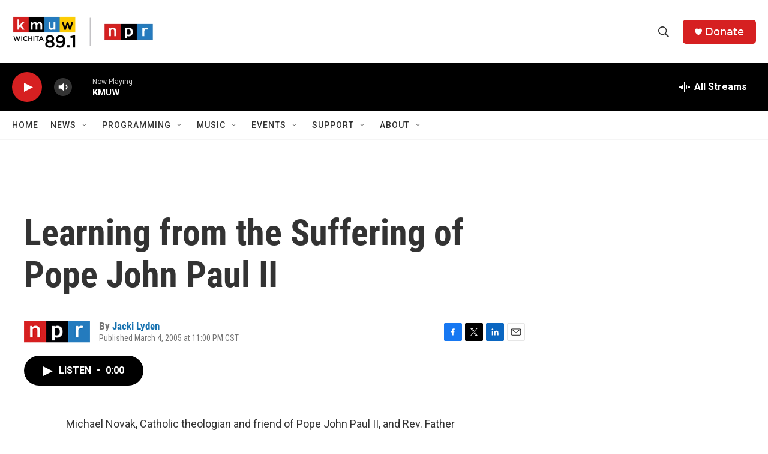

--- FILE ---
content_type: text/html; charset=utf-8
request_url: https://www.google.com/recaptcha/api2/aframe
body_size: 266
content:
<!DOCTYPE HTML><html><head><meta http-equiv="content-type" content="text/html; charset=UTF-8"></head><body><script nonce="S-7E8PP_clupBYBEmAII1g">/** Anti-fraud and anti-abuse applications only. See google.com/recaptcha */ try{var clients={'sodar':'https://pagead2.googlesyndication.com/pagead/sodar?'};window.addEventListener("message",function(a){try{if(a.source===window.parent){var b=JSON.parse(a.data);var c=clients[b['id']];if(c){var d=document.createElement('img');d.src=c+b['params']+'&rc='+(localStorage.getItem("rc::a")?sessionStorage.getItem("rc::b"):"");window.document.body.appendChild(d);sessionStorage.setItem("rc::e",parseInt(sessionStorage.getItem("rc::e")||0)+1);localStorage.setItem("rc::h",'1769852165150');}}}catch(b){}});window.parent.postMessage("_grecaptcha_ready", "*");}catch(b){}</script></body></html>